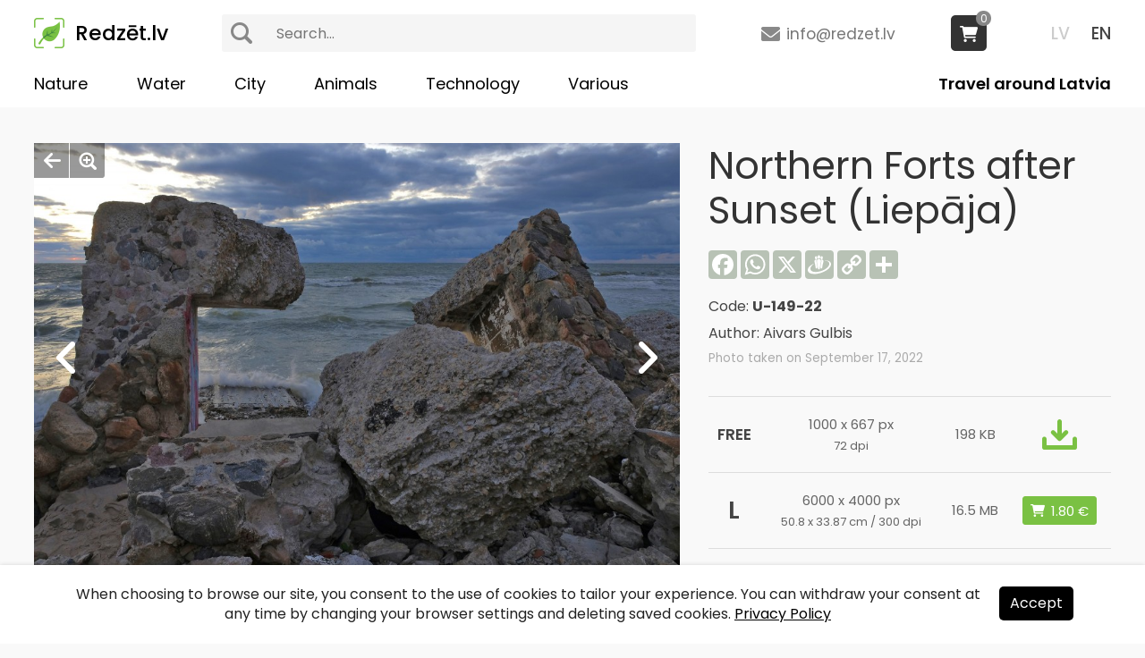

--- FILE ---
content_type: text/html
request_url: https://www.redzet.lv/en/photo/northern-forts-after-sunset-liepaja-U-149-22
body_size: 4171
content:
<!DOCTYPE html PUBLIC "-//W3C//DTD XHTML 1.0 Transitional//EN" "http://www.w3.org/TR/xhtml1/DTD/xhtml1-transitional.dtd">
<html lang="en" xmlns="http://www.w3.org/1999/xhtml"><head>
<meta http-equiv="Content-Type" content="text/html; charset=utf-8" />
<title>Northern Forts after Sunset (Liepāja) - redzet.lv</title>
<meta name="keywords" content="Northern Forts after Sunset (Liepāja) - Northern Fort - Seashores of Kurzeme - Liepāja City, Latvia - Baltic Sea - Sky">
<meta name="description" content="The Northern Fort is an integral part of the Liepāja Fortress. Here you can walk subterranean labyrinth and bunkers, get information about Liepāja Fortress,...">
<meta property="og:title" content="Northern Forts after Sunset (Liepāja) - redzet.lv"/>
<meta property="og:image" content="https://www.redzet.lv/images/large/7/14/U-149-22.jpg"/>
<meta property="og:image:url" content="https://www.redzet.lv/images/large/7/14/U-149-22.jpg"/>
<meta property="og:site_name" content="www.redzet.lv"/>
<meta property="og:type" content="image"/>
<meta property="og:locale" content="lv_LV"/>
<meta property="og:description" content="The Northern Fort is an integral part of the Liepāja Fortress. Here you can walk subterranean labyrinth and bunkers, get information about Liepāja Fortress,..."/>
<meta property="og:url" content="https://www.redzet.lv/en/photo/northern-forts-after-sunset-liepaja-U-149-22"/>
<meta property="og:image:height" content="680"/>
<meta property="og:image:height" content="355"/>
<meta name="twitter:card" content="summary" />
<meta name="twitter:site" content="@RedzetLv" />
<meta name="twitter:title" content="Northern Forts after Sunset (Liepāja)" />
<meta name="twitter:url" content="https://www.redzet.lv/en/photo/northern-forts-after-sunset-liepaja-U-149-22" />
<meta name="twitter:image" content="https://www.redzet.lv/images/large/7/14/U-149-22.jpg" />
<link rel="apple-touch-icon" sizes="180x180" href="/apple-touch-icon.png?v=1.7.1">
<link rel="icon" type="image/png" sizes="32x32" href="/favicon-32x32.png?v=1.7.1">
<link rel="icon" type="image/png" sizes="16x16" href="/favicon-16x16.png?v=1.7.1">
<meta name="viewport" content="width=device-width, user-scalable=yes" />
<link rel="preconnect" href="https://fonts.googleapis.com">
<link rel="preconnect" href="https://fonts.gstatic.com" crossorigin>
<link href="https://fonts.googleapis.com/css2?family=Poppins:ital,wght@0,400;0,500;0,600;0,700;1,400;1,700&display=swap" rel="stylesheet">
<link href="https://fonts.googleapis.com/css2?family=Open+Sans:ital,wght@0,300..800;1,300..800&display=swap" rel="stylesheet">
<link href="/style.css?v=1.7.1" rel="stylesheet" type="text/css" />
<link href="/js/jquery-ui.min.css" rel="stylesheet" type="text/css" />
<link href="/fancyapps/jquery.fancybox.min.css?v=1.7.1" rel="stylesheet" type="text/css" />
<link href="/media-queries.css?v=1.7.1" rel="stylesheet" type="text/css" />
<script type="text/javascript" src="/js/jquery-3.2.1.min.js"></script>
<script type="text/javascript" src="/js/jquery-ui.min.js"></script>
<script type="text/javascript" src="/js/script.js?v=1.7.1"></script>
<script type="text/javascript" src="/js/jQueryRotate.js"></script>
<script type="text/javascript" src="/js/lazy.js"></script>
<script type="text/javascript" src="/js/parallax.min.js"></script>
<script type="text/javascript" src="/js/jquery-tjgallery-img.min.js?v=1.7.1"></script>
<script>
$(document).ready(function() {
$('.img img').lazy();
$('[rel=info-block]').fancybox({touch:false});
$('.image-zoom').fancybox();

$('.image').on('mouseleave', function() {
	$('a.image-prev').fadeOut(150);
	$('a.image-next').fadeOut(150);
	$('.image-bttns').fadeOut(150);
	});
$('.image').on('mouseenter', function() {
	$('a.image-prev').fadeIn(150);
	$('a.image-next').fadeIn(150);
	$('.image-bttns').fadeIn(150);
	});

$(document).on('click', function() {
	$('a.image-prev').fadeOut(150);
	$('a.image-next').fadeOut(150);
	$('.image-bttns').fadeOut(150);
	});

$('.image').click(function(event) {
event.stopPropagation();
});
});

function DownloadImage(code) {
	window.location.href = '/dlimg.php?f='+code; return false;
}
</script>
<script>
$(document).ready(function() {
$('[name=search]').autocomplete({
source: '/search.php?lang=en',
minLength:3,
select: function(event,ui) {
window.location = '/en/info/'+ui.item.title.replaceAll(' ','_').replaceAll('&quot;','"').replaceAll('&#039;',"'");
}
});
$('[name=search]').on('keydown', function() {
$(this).val($(this).val().replaceAll('<b>','').replaceAll('</b>',''));
});
$('.ui-widget-content').on('click', function() {
$('[name=search]').val($('[name=search]').val().replaceAll('<b>','').replaceAll('</b>',''));
});
});

function confirmDelete(v){
	var conf = confirm('Do you really want to ' + v + '?')
	if(conf)
		return true;
	else
		return false;
}
</script>
<!-- Global site tag (gtag.js) - Google Analytics -->
<script async src="https://www.googletagmanager.com/gtag/js?id=G-8DFF7KNJGH"></script>
<script>
  window.dataLayer = window.dataLayer || [];
  function gtag(){dataLayer.push(arguments);}
  gtag('js', new Date());

  gtag('config', 'G-8DFF7KNJGH');
</script>
</head>
<body>

<div class="menu-container">


<div class="menu-sml-content">
<div id="menu-bttn">
<div class="menu-bttn-line-1"></div>
<div class="menu-bttn-line-2"></div>
<div class="menu-bttn-line-3"></div>
</div><!-- menu-sml-bttn -->

<div id="menu-sml">
<div class="menu-sml-container">
<ul>
<li><a href="/photo/ziemelu-forti-pec-saulrieta-liepaja-U-149-22">LV</a><a href="/en/photo/northern-forts-after-sunset-liepaja-U-149-22" class="current">EN</a></li>
<li>
<div class="search-box-top">
<form action="/" method="get" class="search">
<button type="submit"></button>
<input type="text" name="search" value='' placeholder="Search...">
<input type="hidden" name="lang" value="en"></form>
</div>
<li>
<li><a href="/en/nature">Nature</a></li><li><a href="/en/water">Water</a></li><li><a href="/en/city">City</a></li><li><a href="/en/animals">Animals</a></li><li><a href="/en/technology">Technology</a></li><li><a href="/en/various">Various</a></li><li><a href="/en/travel/" rel="travel-bttn">Travel around Latvia</a></li>
</ul>
</div><!-- menu-sml-container -->
</div><!-- menu-sml -->
</div><!-- menu-sml-content -->

<div class="menu-content">
<a href="/en" class="logo">Redzēt.lv</a>
<div class="lang">
<a href="/photo/ziemelu-forti-pec-saulrieta-liepaja-U-149-22">LV</a>
<a href="/en/photo/northern-forts-after-sunset-liepaja-U-149-22" class="current">EN</a>
</div>
<a href="mailto:info(at)redzet(dot)lv" class="mail">info@redzet.lv</a>
<div class="search-box-top">
<form action="/" method="get" class="search">
<button type="submit"></button>
<input type="text" name="search" value='' placeholder="Search...">
<input type="hidden" name="lang" value="en"></form>
</div>

<div class="cart-items">
<a href="/en/cart" class="cart-box"><span>0</span></a></div><div class="menu menu-en">
<ul>
<li><a href="/en/nature">Nature</a></li><li><a href="/en/water">Water</a></li><li><a href="/en/city">City</a></li><li><a href="/en/animals">Animals</a></li><li><a href="/en/technology">Technology</a></li><li><a href="/en/various">Various</a></li><li><a href="/en/travel/" rel="travel-bttn">Travel around Latvia</a></li>
</ul>
</div><!-- menu -->
</div><!-- menu-content -->
</div><!-- menu-container --><div class="page-content">
<div class="container">
<div class="content">


<div class="content-image">

<div class="image-left-content">
<div class="image">
<div class="image-bttns">
<a href="/en/" class="image-close"></a>
<a href="/images/large/7/14/U-149-22.jpg?v=1759834618" class="image-zoom"></a>
</div>
<a href="/en/photo/northern-forts-after-sunset-liepaja-U-150-22" class="image-prev"><img src="/images/large/7/14/U-150-22.jpg?v=1759834626" alt="Northern Forts after Sunset (Liepāja)" title="Northern Forts after Sunset (Liepāja)" style="display:none"></a><a href="/en/photo/northern-forts-after-sunset-liepaja-U-148-22" class="image-next"><img src="/images/large/7/14/U-148-22.jpg?v=1759834611" alt="Northern Forts after Sunset (Liepāja)" title="Northern Forts after Sunset (Liepāja)" style="display:none" /></a><img src="/images/large/7/14/U-149-22.jpg?v=1759834618" alt="Northern Forts after Sunset (Liepāja), Liepājas ziemeļu forti, Kurzemes jūrmala, Liepāja, Baltijas jūra, Debesis" />
</div><!-- image -->


<div class="descr">
<h1>Northern Forts after Sunset (Liepāja)</h1><div class="keywords"><h2><a href="/en/info/Northern_Fort" class="active">Northern Fort</a></h2><h2><a href="/en/info/Seashores_of_Kurzeme">Seashores of Kurzeme</a></h2><h2><a href="/en/info/Liepāja_City,_Latvia">Liepāja City, Latvia</a></h2><h2><a href="/en/info/Baltic_Sea">Baltic Sea</a></h2><h2><a href="/en/info/Sky">Sky</a></h2></div></div>

</div><!-- image-left-content -->


<div class="image-descr">
<h1>Northern Forts after Sunset (Liepāja)</h1>
<div class="share-icons">
<div class="a2a_kit a2a_kit_size_32 a2a_default_style" data-a2a-url="https://www.redzet.lv/en/photo/northern-forts-after-sunset-liepaja-U-149-22" data-a2a-title='Northern Forts after Sunset (Liepāja) - redzet.lv' data-a2a-icon-color="#b8c2b5">
<a class="a2a_button_facebook"></a>
<a class="a2a_button_whatsapp"></a>
<a class="a2a_button_x"></a>
<a class="a2a_button_draugiem"></a>
<a class="a2a_button_copy_link"></a>
<a class="a2a_dd" href="https://www.addtoany.com/share"></a>
</div>
</div><!-- share-icons -->
<script async src="https://static.addtoany.com/menu/page.js"></script>
<div class="image-code">Code: <strong>U-149-22</strong></div>
<div class="image-author">
Author: Aivars Gulbis</div>
<div class="image-info">Photo taken on September 17, 2022</div>

<table width="100%" border="0" cellspacing="0" cellpadding="0" class="table">
    <tr>
    <td align="center" valign="middle"><strong>FREE</strong></td>
    <td align="center" valign="middle">
	<div>1000 x 667 px</div>
	<span>72 dpi</span>
    </td>
    <td align="center" valign="middle">198 KB</td>
	<td align="center" valign="middle"><a href="#downl-block" rel="info-block" class="download-img"></a></td>
  </tr>
    <tr>
    <td align="center" valign="middle">L</td>
    <td align="center" valign="middle">
	<div>6000 x 4000 px</div>
	<span>50.8 x 33.87 cm / 300 dpi</span>
    </td>
    <td align="center" valign="middle">16.5 MB</td>
	<td align="center" valign="middle">
        <form action="" method="post">
    <input type="hidden" name="action" value="add">
    <input type="hidden" name="size" value="L">
    <input type="hidden" name="code" value="U-149-22">
    <input type="submit" value="1.80 &euro;" class="bttnAddToCart">
    </form>
        </td>
  </tr>
  </table>

</div><!-- image-descr -->

</div><!-- content-image -->



<div class="content-images related"><div class="img">
<a href="/en/photo/northern-fort-liepaja-U-168-22"><div><span>Northern Fort (Liepāja)</span></div><img data-src="/images/large/7/14/U-168-22.jpg?v=1759834800" width="1000" height="667" alt="Northern Fort (Liepāja)"></a>
</div><div class="img">
<a href="/en/photo/ruins-of-the-northern-fort-of-liepaja-V-369-19"><div><span>Ruins Of The Northern Fort Of Liepaja</span></div><img data-src="/images/large/7/14/V-369-19.jpg" width="1000" height="667" alt="Ruins Of The Northern Fort Of Liepaja"></a>
</div><div class="img">
<a href="/en/photo/ruins-of-the-northern-forts-at-sunset-V-377-19"><div><span>Ruins Of The Northern Forts At Sunset</span></div><img data-src="/images/large/7/14/V-377-19.jpg" width="1000" height="667" alt="Ruins Of The Northern Forts At Sunset"></a>
</div><div class="img">
<a href="/en/photo/northern-fort-liepaja-latvia-A-0508-09"><div><span>Northern Fort, Liepāja, Latvia</span></div><img data-src="/images/large/7/14/A-0508-09.jpg" width="1000" height="667" alt="Northern Fort, Liepāja, Latvia"></a>
</div><div class="img">
<a href="/en/photo/northern-fort-liepaja-U-165-22"><div><span>Northern Fort (Liepāja)</span></div><img data-src="/images/large/7/14/U-165-22.jpg?v=1759834778" width="1000" height="667" alt="Northern Fort (Liepāja)"></a>
</div></div><div class="more-images"><a href="/en/info/Northern_Fort">View more <strong>&laquo;Northern Fort&raquo;</strong> pictures</a></div><script>
$(window).on('load', function(){
	$('.content-images').tjGallery();
	$('.content-images').css('opacity','1');
});
</script>

</div><!-- content -->
</div><!-- container -->
</div><!-- page-content -->

<div class="page-content footer-content">
<div class="container">
<div class="content">

<a href="https://www.facebook.com/redzet.lv" target="_blank" class="facebook"></a>
<span><a href="/en/about-us">About us</a><a href="/en/donate">Donate</a><a href="/en/contacts">Contacts</a><a href="/en/sitemap">Sitemap</a><a href="/en/privacy-policy">Privacy policy</a></span>
<span><a href="mailto:info(at)redzet(dot)lv">info@redzet.lv</a></span>
<span>2026 © redzet.lv</span>

</div><!-- content -->
</div><!-- container -->
</div><!-- page-content -->

<div id="downl-block" class="info-content" style="display:none">
<div>
We're happy to share our photos! (<a href="/about-us">About us</a>)<br />
<div onclick="return DownloadImage('U-149-22.jpg')" class="downl">Download</div>
<br />
You can support our work by purchasing a high resolution image or with a donation:<br />
<div style="font-size:13pt;line-height:28px;padding-top:12px">
<strong>PayPal:</strong>
<br />
<a href="https://www.paypal.com/donate/?hosted_button_id=578DDAFVVDGD4" target="_blank" style="margin:5px auto;display:table"><img src="https://www.paypalobjects.com/en_US/i/btn/btn_donate_LG.gif"></a>
<div style="font-size:16pt;padding:12px 0 15px 0">or</div>
<div style="padding-bottom:3px"><strong>Bank transfer:</strong></div>
Aivars Gulbis<br />
LT503250065545151024<br />
REVOLT21
</div>
</div>
</div><!-- info-content -->

<a href="#" id="top"></a>


<script type="text/javascript" src="/js/jquery.cookie.js"></script>
<script>
$(document).ready(function() {
	$('.agree-cookies').click(function() {
		$('.cookies-container').fadeOut(150);
		$.cookie('agreeCookies','1',{expires:20*365,path:'/'});
	});
});
</script>

<div class="cookies-container">
	<div class="cookies-content">
		<div class="cookies">
                When choosing to browse our site, you consent to the use of cookies to tailor your experience. You can withdraw your consent at any time by changing your browser settings and deleting saved cookies. <a href="/en/privacy-policy">Privacy Policy</a><span><div class="agree-cookies">Accept</div></span>
        			
        </div>		
	</div>
</div>
<script src="/fancyapps/jquery.fancybox.min.js?v=1.7.1"></script>
</body>
</html>

--- FILE ---
content_type: application/javascript
request_url: https://www.redzet.lv/js/jquery-tjgallery-img.min.js?v=1.7.1
body_size: 891
content:
/*!
 * tjGallery 1.2
 * http://tj-s.ru
 * @copyright	Tod, tod@tj-s.ru
 * @license		MIT License
 */
!function(o){const s="tjGallery";function a(t){var a=t.data(s),c=t.width();t.each(function(){const h=[];let s={items:[]};o(this).find(a.selector).each(function(){let t=o(this),i;if(t.is("img"))i=t,t=o('<div class="tjGalleryItem">').insertBefore(i).append(i);else{if(i=t.find("img"),0===i.length)return;t=o('<div class="tjGalleryItem">').insertBefore(t).append(t)}t.css({width:"auto",float:"left",position:"relative"});var e=l(i);const n={pic:i,container:t,originalHeight:e.height,originalWidth:e.width};n.aspect=n.originalWidth/n.originalHeight,n.scale=a.rowMinHeight/n.originalHeight,n.width=n.originalWidth*n.scale,n.height=n.originalHeight*n.scale;e=r(s.items,n);c<e&&(h.push(s),s={items:[]}),s.items.push(n)}),1===s.items.length&&1<h[h.length-1].items.length?h[h.length-1].items.push(s.items[0]):h.push(s),o.each(h,function(t,e){e.scale=(c-(e.items.length-1)*a.margin)/r(e.items),o.each(e.items,function(t,i){e.scale&&(i.width=i.width*e.scale,i.height=i.height*e.scale),i.width=Math.trunc(100*i.width)/100,i.pic.css({height:i.height+"px",width:i.width+"px"}),i.container.css({width:i.width+"px",marginBottom:a.margin+"px"}),0<t?i.container.css({marginLeft:a.margin+"px"}):i.container.css({clear:"left"})})})})}function c(i){var e=i.data(s);i.each(function(){const t=o(this);t.find(e.selector).each(function(){const t=o(this);t.is("img")||t.find("img").css({width:"auto",height:"auto"}),t.removeAttr("style"),t.appendTo(i)}),t.find("div:empty").remove()})}function r(t,i){let e=0;return o.each(t,function(t,i){e+=i.width}),i&&(e+=i.width),e}function l(t){var i=t.attr("width")||t.width(),t=t.attr("height")||t.height();return i&&t?{width:i,height:t}:null}o.fn.tjGallery=function(t){if("destroy"!==t)return function(e){const n=this.find("img");if(!(n.length<2)){e=o.extend({selector:".img",rowMinHeight:200,margin:8},e);this.data(s,e);var h=this;let t=this.width(),i=n.length;n.each(function(){if(l(o(this)))--i,0===i&&a(h);else{const t=new Image;this.onload=function(){--i,0===i&&a(h)},t.src=this.src}}),o(window).bind("resize."+s,function(){h.width()!==t&&(t=h.width(),c(h),a(h))})}}.call(this,t);c(this),this.removeData(s),o(window).unbind("."+s)}}(jQuery);